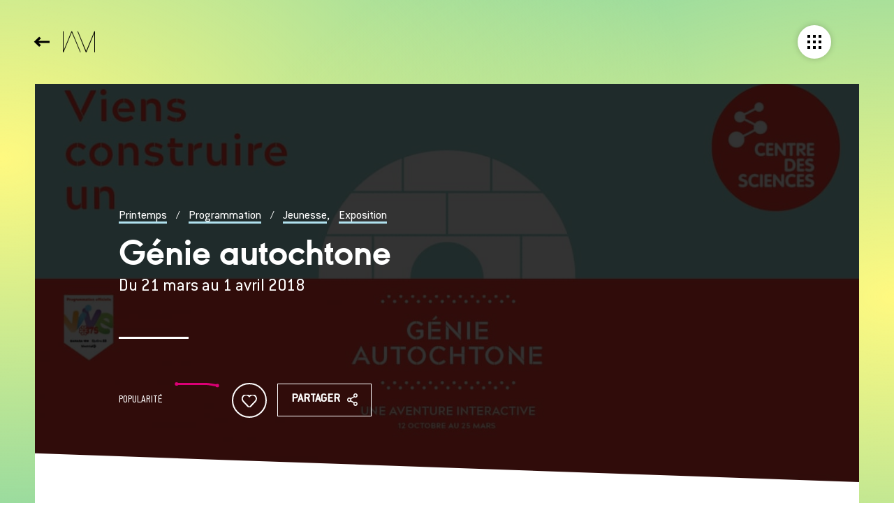

--- FILE ---
content_type: text/html; charset=UTF-8
request_url: https://www.printempsnumerique.ca/programmation/evenement/genie-autochtone/infos/
body_size: 9629
content:
<!doctype html>
<html class="no-js" lang="fr-FR">
    
    <head>
             <script>(function(w,d,s,l,i){w[l]=w[l]||[];w[l].push({'gtm.start':
        new Date().getTime(),event:'gtm.js'});var f=d.getElementsByTagName(s)[0],
        j=d.createElement(s),dl=l!='dataLayer'?'&l='+l:'';j.async=true;j.src=
        '//www.googletagmanager.com/gtm.js?id='+i+dl;f.parentNode.insertBefore(j,f);
        })(window,document,'script','dataLayer','GTM-NRW9M6D');</script>
    
    <meta charset="utf-8">
<meta http-equiv="Content-Type" content="text/html; charset=utf-8" />
<meta http-equiv="X-UA-Compatible" content="IE=edge">

<!-- Viewport pour responsive -->
<meta name="viewport" content="width=device-width,initial-scale=1,shrink-to-fit=no">
<!-- Androïd -->
<meta name="theme-color" content="#000">
<!-- Windows Phone -->
<meta name="msapplication-navbutton-color" content="#000">
<!-- iOS Safari -->
<meta name="apple-mobile-web-app-status-bar-style" content="#000">

<!-- Image de partage -->

<meta property="og:image" content="https://www.printempsnumerique.ca/wp-content/themes/vortex/assets/img/image-partage.jpg" />
<meta property="og:image:type" content="image/jpeg" />
<meta property="og:image:width" content="1500" />
<meta property="og:image:height" content="788" />

<!-- Facebook verification Facebook -->
<meta name="facebook-domain-verification" content="r0s1b6bgil3d3ibjgonsd5hee9zepq" />

<!-- Favicon -->
<link rel="shortcut icon" type="images/x-icon" href="https://www.printempsnumerique.ca/wp-content/themes/vortex/assets/img/favicon.ico"/>
<!-- Image de partage -->
<link rel="image_src" href="https://www.printempsnumerique.ca/wp-content/themes/vortex/assets/img/image-partage.jpg" />
<!-- Icon Apple -->
<link rel="apple-touch-icon" href="https://www.printempsnumerique.ca/wp-content/themes/vortex/assets/img/apple-touch-icon.png">
<link rel="alternate" type="application/rss+xml" title="Printemps numérique Feed" href="https://www.printempsnumerique.ca/feed/">
<link rel="alternate" hreflang="en" href="https://www.printempsnumerique.ca/en/programming/event/indigenous-ingenuity/info/" />
<link rel="alternate" hreflang="fr" href="https://www.printempsnumerique.ca/programmation/evenement/genie-autochtone/infos/" />

	<!-- This site is optimized with the Yoast SEO plugin v15.9.2 - https://yoast.com/wordpress/plugins/seo/ -->
	<title>Infos | Printemps numérique</title>
	<meta name="robots" content="index, follow, max-snippet:-1, max-image-preview:large, max-video-preview:-1" />
	<link rel="canonical" href="https://www.printempsnumerique.ca/programmation/evenement/genie-autochtone/infos/" />
	<meta property="og:locale" content="fr_FR" />
	<meta property="og:type" content="article" />
	<meta property="og:title" content="Infos | Printemps numérique" />
	<meta property="og:description" content="L’ingéniosité des Peuples Autochtones de l’Amérique du Nord est partout autour de nous. À l’aide d’une quête interactive, voyez à quel point la science des Premiers Peuples est toujours présente. Un ours et un joueur de tours vous amènent à participer à une course de canot virtuelle, à assembler un igloo, à tester le centre... En savoir plus" />
	<meta property="og:url" content="https://www.printempsnumerique.ca/programmation/evenement/genie-autochtone/infos/" />
	<meta property="og:site_name" content="Printemps numérique" />
	<meta property="article:modified_time" content="2018-04-10T21:01:45+00:00" />
	<meta name="twitter:card" content="summary_large_image" />
	<script type="application/ld+json" class="yoast-schema-graph">{"@context":"https://schema.org","@graph":[{"@type":"Organization","@id":"https://www.printempsnumerique.ca/#organization","name":"Printemps Num\u00e9rique","url":"https://www.printempsnumerique.ca/","sameAs":[],"logo":{"@type":"ImageObject","@id":"https://www.printempsnumerique.ca/#logo","inLanguage":"fr-FR","url":"https://www.printempsnumerique.ca/wp-content/uploads/2018/02/logo_fond-noir.jpg","width":750,"height":429,"caption":"Printemps Num\u00e9rique"},"image":{"@id":"https://www.printempsnumerique.ca/#logo"}},{"@type":"WebSite","@id":"https://www.printempsnumerique.ca/#website","url":"https://www.printempsnumerique.ca/","name":"Printemps num\u00e9rique","description":"Connecter les individus, les organisations et les id\u00e9es pour faire progresser et rayonner l\u2019intelligence num\u00e9rique.","publisher":{"@id":"https://www.printempsnumerique.ca/#organization"},"potentialAction":[{"@type":"SearchAction","target":"https://www.printempsnumerique.ca/?s={search_term_string}","query-input":"required name=search_term_string"}],"inLanguage":"fr-FR"},{"@type":"WebPage","@id":"https://www.printempsnumerique.ca/programmation/evenement/genie-autochtone/infos/#webpage","url":"https://www.printempsnumerique.ca/programmation/evenement/genie-autochtone/infos/","name":"Infos | Printemps num\u00e9rique","isPartOf":{"@id":"https://www.printempsnumerique.ca/#website"},"datePublished":"2018-04-10T21:01:38+00:00","dateModified":"2018-04-10T21:01:45+00:00","breadcrumb":{"@id":"https://www.printempsnumerique.ca/programmation/evenement/genie-autochtone/infos/#breadcrumb"},"inLanguage":"fr-FR","potentialAction":[{"@type":"ReadAction","target":["https://www.printempsnumerique.ca/programmation/evenement/genie-autochtone/infos/"]}]},{"@type":"BreadcrumbList","@id":"https://www.printempsnumerique.ca/programmation/evenement/genie-autochtone/infos/#breadcrumb","itemListElement":[{"@type":"ListItem","position":1,"item":{"@type":"WebPage","@id":"https://www.printempsnumerique.ca/","url":"https://www.printempsnumerique.ca/","name":"Home"}},{"@type":"ListItem","position":2,"item":{"@type":"WebPage","@id":"https://www.printempsnumerique.ca/programmation/","url":"https://www.printempsnumerique.ca/programmation/","name":"Programmations"}},{"@type":"ListItem","position":3,"item":{"@type":"WebPage","@id":"https://www.printempsnumerique.ca/programmation/evenement/genie-autochtone/","url":"https://www.printempsnumerique.ca/programmation/evenement/genie-autochtone/","name":"G\u00e9nie autochtone"}},{"@type":"ListItem","position":4,"item":{"@type":"WebPage","@id":"https://www.printempsnumerique.ca/programmation/evenement/genie-autochtone/infos/","url":"https://www.printempsnumerique.ca/programmation/evenement/genie-autochtone/infos/","name":"Infos"}}]}]}</script>
	<!-- / Yoast SEO plugin. -->


<link rel='dns-prefetch' href='//ajax.googleapis.com' />
<link rel='dns-prefetch' href='//code.jquery.com' />
<link rel='dns-prefetch' href='//s7.addthis.com' />
<link rel='stylesheet' id='wp-block-library-css'  href='https://www.printempsnumerique.ca/wp-includes/css/dist/block-library/style.min.css?ver=5.5.17' type='text/css' media='all' />
<link rel='stylesheet' id='fancybox_css-css'  href='https://www.printempsnumerique.ca/wp-content/themes/vortex/assets/css/jquery.fancybox.css' type='text/css' media='all' />
<link rel='stylesheet' id='roots_css-css'  href='https://www.printempsnumerique.ca/wp-content/themes/vortex/assets/css/stylesheet.min.css?ver=1701119160' type='text/css' media='all' />
<script type='text/javascript' src='https://www.printempsnumerique.ca/wp-content/themes/vortex/assets/js/vendor/modernizr.js' id='modernizr-js'></script>
<script type='text/javascript' src='//ajax.googleapis.com/ajax/libs/jquery/3.1.1/jquery.min.js' id='jquery-js'></script>
<link rel="https://api.w.org/" href="https://www.printempsnumerique.ca/wp-json/" /><link rel="EditURI" type="application/rsd+xml" title="RSD" href="https://www.printempsnumerique.ca/xmlrpc.php?rsd" />
<link rel="wlwmanifest" type="application/wlwmanifest+xml" href="https://www.printempsnumerique.ca/wp-includes/wlwmanifest.xml" /> 
<meta name="generator" content="WordPress 5.5.17" />
<link rel='shortlink' href='https://www.printempsnumerique.ca/?p=3348' />
<meta name="generator" content="WPML ver:3.9.4 stt:1,4;" />

        <script type="text/javascript">
            var jQueryMigrateHelperHasSentDowngrade = false;

			window.onerror = function( msg, url, line, col, error ) {
				// Break out early, do not processing if a downgrade reqeust was already sent.
				if ( jQueryMigrateHelperHasSentDowngrade ) {
					return true;
                }

				var xhr = new XMLHttpRequest();
				var nonce = 'c81cb53241';
				var jQueryFunctions = [
					'andSelf',
					'browser',
					'live',
					'boxModel',
					'support.boxModel',
					'size',
					'swap',
					'clean',
					'sub',
                ];
				var match_pattern = /\)\.(.+?) is not a function/;
                var erroredFunction = msg.match( match_pattern );

                // If there was no matching functions, do not try to downgrade.
                if ( null === erroredFunction || typeof erroredFunction !== 'object' || typeof erroredFunction[1] === "undefined" || -1 === jQueryFunctions.indexOf( erroredFunction[1] ) ) {
                    return true;
                }

                // Set that we've now attempted a downgrade request.
                jQueryMigrateHelperHasSentDowngrade = true;

				xhr.open( 'POST', 'https://www.printempsnumerique.ca/wp-admin/admin-ajax.php' );
				xhr.setRequestHeader( 'Content-Type', 'application/x-www-form-urlencoded' );
				xhr.onload = function () {
					var response,
                        reload = false;

					if ( 200 === xhr.status ) {
                        try {
                        	response = JSON.parse( xhr.response );

                        	reload = response.data.reload;
                        } catch ( e ) {
                        	reload = false;
                        }
                    }

					// Automatically reload the page if a deprecation caused an automatic downgrade, ensure visitors get the best possible experience.
					if ( reload ) {
						location.reload();
                    }
				};

				xhr.send( encodeURI( 'action=jquery-migrate-downgrade-version&_wpnonce=' + nonce ) );

				// Suppress error alerts in older browsers
				return true;
			}
        </script>

		<script>window.jQuery || document.write('<script src="https://www.printempsnumerique.ca/wp-content/themes/vortex/assets/js/vendor/jquery/jquery.min.js?3.1.1"><\/script>')</script>
  <script type="text/javascript">
    var ajaxurl = 'https://www.printempsnumerique.ca/wp-admin/admin-ajax.php';
  </script>
          <script type="text/javascript">
            var prog_id = parseInt(3348);
        </script>
	    </head>
    
        
    <body class="programmation-template-default single single-programmation postid-3348 new-session no-slug">

                    <noscript><iframe src="//www.googletagmanager.com/ns.html?id=GTM-NRW9M6D"
            height="0" width="0" style="display:none;visibility:hidden"></iframe></noscript>
                
        
        <div id="sb-site" class="contenu-fixed-container col-sm-8" role="document">
            
            <header id="header" class="banner navbar navbar-default navbar-static-top sb-slide burgerDragged" role="banner">
    <div class="navbar-header">
        	<a id="logo" href="https://www.printempsnumerique.ca/">
		<svg version="1.1" id="Layer_1" xmlns="http://www.w3.org/2000/svg" xmlns:xlink="http://www.w3.org/1999/xlink" x="0px" y="0px"
		 viewBox="0 0 984 643.3" style="enable-background:new 0 0 984 643.3;" xml:space="preserve">
		<g>
			<polygon class="polygon-logo" points="712.1,600.7 464.4,0 448.8,0 448.8,11.1 702.6,643.3 721.7,643.3 963.5,51.8 963.5,643.3 984,643.3 
				984,0 962.5,0 	"/>
			<polygon class="polygon-logo" points="262.3,0 20.6,591.5 20.6,0 0,0 0,643.3 21.5,643.3 271.9,32.2 528.2,643.3 543.7,643.3 543.7,643.3 
				543.7,633.2 281.4,0 	"/>
		</g>
		</svg>
	</a>

        <nav class="collapse navbar-collapse" role="navigation">
            <ul id="menu-menu-principal" class="menu-principal"><li class="menu-mois-numerique-jeunesse"><a href="https://mnj.quebec/">Mois Numérique Jeunesse</a></li>
<li class="menu-mtl-connecte"><a href="http://mtlconnecte.ca/">MTL connecte</a></li>
<li class="menu-jeunesse-qc-2030"><a href="https://www.printempsnumerique.ca/projets/projet/jeunesse-qc-2030/">Jeunesse QC 2030</a></li>
<li class="menu-formation-en-recherche-ia-sante"><a href="https://www.printempsnumerique.ca/formation-en-recherche-ia-sante/">Formation en recherche IA &#038; Santé</a></li>
<li class="menu-ia-toi"><a href="https://www.printempsnumerique.ca/ia-toi/">IA &#038; Toi</a></li>
<li class="menu-nouvelles"><a href="https://www.printempsnumerique.ca/nouvelles/">Nouvelles</a></li>
<li class="menu-a-propos"><a href="https://www.printempsnumerique.ca/a-propos/">À propos</a></li>
</ul>        </nav>
    </div>


    <div id="header-mega-nav-container">
        <div id="logo-mobile-container">
            <a href='https://www.printempsnumerique.ca/'><img id="logo-mobile" src="https://www.printempsnumerique.ca/wp-content/themes/vortex/assets/img/logo-acronyme-blanc.svg" alt='Printemps Numérique' role='presentation'></a>
        </div>

        <div class="searchbar">
            <form class="searchform" method="get" action="https://www.printempsnumerique.ca/">
                <input type="text" name="s" placeholder="Rechercher" class="search" value="">
                <button type="submit" name="submit-search" class="submit-search" title="Rechercher"></button>
            </form>
        </div>

        <div class="mega-nav">
            <ul id="menu-menu-principal-1" class="mega-menu-principal"><li class="dropdown menu-mois-numerique-jeunesse"><a class="dropdown-toggle" data-toggle="dropdown" data-target="#" href="https://mnj.quebec/">Mois Numérique Jeunesse <b class="caret"></b></a>
<ul class="dropdown-menu">
	<li class="menu-mois-numerique-jeunesse"><a href="https://www.printempsnumerique.ca/projets/projet/jeunesse-qc-2030/mois-numerique-jeunesse/">Mois numérique Jeunesse</a></li>
</ul>
</li>
<li class="dropdown menu-mtl-connecte"><a class="dropdown-toggle" data-toggle="dropdown" data-target="#" href="http://mtlconnecte.ca/">MTL connecte <b class="caret"></b></a>
<ul class="dropdown-menu">
	<li class="menu-la-semaine-numerique-de-montreal"><a href="https://www.printempsnumerique.ca/projets/projet/mtl-connecte-2024-printempsnumerique/">La Semaine numérique de Montréal</a></li>
</ul>
</li>
<li class="menu-jeunesse-qc-2030"><a href="https://www.printempsnumerique.ca/projets/projet/jeunesse-qc-2030/">Jeunesse QC 2030</a></li>
<li class="menu-formation-en-recherche-ia-sante"><a href="https://www.printempsnumerique.ca/formation-en-recherche-ia-sante/">Formation en recherche IA &#038; Santé</a></li>
<li class="menu-ia-toi"><a href="https://www.printempsnumerique.ca/ia-toi/">IA &#038; Toi</a></li>
<li class="menu-nouvelles"><a href="https://www.printempsnumerique.ca/nouvelles/">Nouvelles</a></li>
<li class="dropdown menu-a-propos"><a class="dropdown-toggle" data-toggle="dropdown" data-target="#" href="https://www.printempsnumerique.ca/a-propos/">À propos <b class="caret"></b></a>
<ul class="dropdown-menu">
	<li class="menu-tous-les-projets"><a href="https://www.printempsnumerique.ca/projets/">Tous les projets</a></li>
	<li class="menu-mission"><a href="https://www.printempsnumerique.ca/a-propos/mission/">Mission</a></li>
	<li class="menu-equipe"><a href="https://www.printempsnumerique.ca/a-propos/equipe/">Équipe</a></li>
	<li class="menu-rejoindre-printemps-numerique"><a href="https://www.printempsnumerique.ca/rejoindre-printemps-numerique/">Rejoindre Printemps numérique</a></li>
	<li class="menu-conseil-dadministration"><a href="https://www.printempsnumerique.ca/a-propos/conseil-dadministration/">Conseil d’administration</a></li>
	<li class="menu-partenaires"><a href="https://www.printempsnumerique.ca/a-propos/partenaires/">Partenaires</a></li>
</ul>
</li>
</ul>        </div>
        <div class="share-container">
            <a href="https://fr.linkedin.com/company/printemps-num%C3%A9rique" target="_blank" class="linkedin" title="Visitez notre page LinkedIn"></a>            <a href="https://www.facebook.com/profile.php?id=100095427881517" target="_blank" class="facebook" title="Visit our Facebook page"></a>            <a href="https://www.instagram.com/pn_mtl/" target="_blank" class="instagram" title="Visitez notre page Instagram"></a>            <a href="https://twitter.com/PN_MTL" target="_blank" class="twitter" title="Visitez notre page Twitter"></a>			<a href="https://www.youtube.com/channel/UC1mLpTYbqGWRQxf-L1mZgFg" target="_blank" class="youtube" title="Visitez notre chaîne Youtube"></a>			<a href="https://vimeo.com/pnmtl" target="_blank" class="vimeo" title="Visitez notre chaîne Vimeo"></a>		</div>
        <ul id="menu-menu-secondaire" class="nav-secondaire"><li class="menu-a-propos"><a href="https://www.printempsnumerique.ca/a-propos/">À propos</a></li>
<li class="menu-nous-joindre"><a href="https://www.printempsnumerique.ca/nous-joindre/">Nous joindre</a></li>
<li class="menu-infolettre"><a target="_blank" rel="noopener noreferrer" href="https://printempsnumerique.us9.list-manage.com/subscribe/post?u=c6f941fd769e956d26815521f&#038;id=cde7e5acfa&#038;f_id=005007e1f0">Infolettre</a></li>
<li class="menu-presse"><a href="https://www.printempsnumerique.ca/presse/">Presse</a></li>
<li class="menu-veille"><a href="https://www.printempsnumerique.ca/veille/">Veille</a></li>
<li class="wpml-ls-slot-200 wpml-ls-item wpml-ls-item-en wpml-ls-menu-item wpml-ls-first-item wpml-ls-last-item menu-english"><a title="English" href="https://www.printempsnumerique.ca/en/programming/event/indigenous-ingenuity/info/"><span class="wpml-ls-native">English</span></a></li>
</ul>    </div>

    <div id="header-mega-nav-bg"></div>

    <!-- BURGER -->
    <button id="vtx-burger" class="vtx-burger vtx-burger-style sb-toggle-right navbar-right" aria-label="Menu" role="button" aria-controls="navigation">
        <span class="barre-top">
            <span class="carre-milieu"></span>
        </span>
        <span class="barre-milieu">
            <span class="carre-milieu"></span>
        </span>
        <span class="barre-bas">
            <span class="carre-milieu"></span>
        </span>
    </button>
</header>
            
            <main id="main" class="main main-content contenu-fixed" role="main">
                <span class='btn-back'><a href='https://www.printempsnumerique.ca/programmation/' class='icon-btn-back'><span class='label-btn'>Événements</span></a></span>		<script type="text/javascript">

			jQuery(document).ready(function($) {

				var id = 3348;

				loadContent(id);

				$(".tab-title a").click(function(event) {
					event.preventDefault();
					activateTab( $(this) );
				});

				$("#selectMobile").change(function(event) {
					var href = this.value;
					var id = $('option:selected', this).data('id');
					activateTab( $(".tab-title a[rel="+id+"]") );

				});

				window.addEventListener('popstate', function(e) {
					activateTab( $(".tab-title a[rel="+ e.state +"]"), true );
				});

			});

			function activateTab( $leLien, skipPushState ) {
				if( !$leLien.hasClass( 'active' ) ) {
					var href = $leLien.attr("href");
					var id = $leLien.attr('rel');
					$(".tab-title .active").removeClass( 'active' );
					$("#tabs_content .active").removeClass( 'active' );
					$leLien.addClass('active');

					$("#selectMobile").val(href);

					loadContent(id);
				}

				if( !skipPushState ) {
					history.pushState( id, 'New URL: '+href, href);
				}

			}

			function loadContent(id) {
				// Aller chercher le contenu en Ajax seulement s'il n'existe pas déjà.
				if( !$( '#tab_section_content_'+ id ).length ) {
					$("#tabs_content").append( '<section id="tab_section_content_'+ id +'" class="fadeInDownSmall"></section>' );

					$.ajax({
						type	: "POST",
						url		: ajaxurl,
						cache	: false,
						data	: {
							"action": "get_ajax_content",
							"page_id": id
						},
						success: function(data) {

							// Juste afficher les data si on est encore sur la page désiré
							data = jQuery.parseJSON(data);
							// console.log( data );

							$tabSection = $("#tab_section_content_"+ id);

							$tabSection.html( data.content );
							if( $('.tab-title a[rel="'+ id +'"]').hasClass( 'active' ) ) $tabSection.addClass( 'active' );

							$.each(data.url, function(index, val) {
								$(".menu-langue ."+index).attr("href", val);
							});

							jQuery('.gallery').each(function(g) {
					  		    $('a', this).attr('rel', function(i, attr) {
							        return attr + ' gallery-' + g;
							    });
							});
							
							initAllCarrousel();
						},
						error: function() {
							$("#tab_section_content_"+ id).html( "<strong>Erreur : Le contenu n'a pas pus être chargé.</strong>" );
						}
					});
				} else {
					$( '#tabs_content section.active' ).removeClass( 'active' );
					$( '#tab_section_content_'+ id ).addClass( 'active' );
				}
			}

		</script>

		<header class="page-header">
    <div class="page-header-content">
            <div class="page-header-infos">
                                                        <span class="pre-title">
                      <a href="https://www.printempsnumerique.ca">Printemps</a> /
                      <a href="https://www.printempsnumerique.ca/programmation/">Programmation</a> /
                      <a href="https://www.printempsnumerique.ca/programmation/type/jeunesse/">Jeunesse</a>, <a href="https://www.printempsnumerique.ca/programmation/type/exposition/">Exposition</a>                    </span>
                    <h1>Génie autochtone</h1>
                    <div class="page-header-infos-textes">
                      <strong class="dates">Du 21 mars au 1 avril 2018</strong>
                                                                </div>
                    <hr>
                    <div class="article-social">
                    <span class='hype-chart-title'>Popularité</span>
<div class='hype-chart' data-hype='[[0,50],[5,50],[10,50],[15,50],[20,45]]'></div>
<button id="clap" class="ajout-avis clap">
  <span class='svg-container'>
    <svg id="clap--icon" xmlns="http://www.w3.org/2000/svg" width="20" height="18" viewBox="0 0 20 18">
      <metadata></metadata>
    <path id="heart" d="M18.4,1.7c-2-2.1-5.3-2.2-7.4-0.2c-0.1,0.1-0.1,0.1-0.2,0.2L10,2.5L9.2,1.7C8.2,0.6,6.8,0,5.3,0l0,0
      C3.9,0,2.5,0.6,1.5,1.7c-2.1,2.2-2.1,5.6,0,7.9l7.8,8.2C9.5,17.9,9.7,18,10,18h0c0.2,0,0.5-0.1,0.6-0.3l7.8-8.2
      C20.5,7.3,20.5,3.9,18.4,1.7z"/>
    </svg>
  </span>
  <span id="clap--count" class="clap--count"></span>
</button>

<script src="https://cdnjs.cloudflare.com/ajax/libs/mo-js/0.288.1/mo.min.js"></script>
<script type="text/javascript">
const clap = document.getElementById('clap');
const clapIcon = document.getElementById('clap--icon');
const clapCount = document.getElementById('clap--count');
const initialNumberOfClaps = generateRandomNumber(500, 10000);
const btnDimension = 80;
const tlDuration = 300;
let numberOfClaps = 0;
let numberOfClapsToPush = 0;
let clapHold;

const triangleBurst = new mojs.Burst({
  parent: clap,
  radius: {50:95},
  count: 5,
  angle: 30,
  children: {
    shape: 'polygon',
    radius: {6: 0},
    scale: 1,
    stroke: 'rgba(211,84,0 ,0.5)',
    strokeWidth: 2,
    angle: 210,
    delay: 30,
    speed: 0.2,
    easing: mojs.easing.bezier(0.1, 1, 0.3 ,1),
    duration: tlDuration
  }
});
const circleBurst = new mojs.Burst({
  parent: clap,
  radius: {50:75},
  angle: 25,
  duration: tlDuration,
  children: {
    shape: 'circle',
    fill: 'rgba(149,165,166 ,0.5)',
    delay: 30,
    speed: 0.2,
    radius: {3: 0},
    easing: mojs.easing.bezier(0.1, 1, 0.3, 1),
  }
});
const countAnimation = new mojs.Html({
  el: '#clap--count',
  isShowStart: false,
  isShowEnd: true,
  y: {0: -30},
  opacity: {0:1},
  duration: tlDuration
  }).then({
  opacity: {1:0},
  y: -80,
  delay: tlDuration/2
});
const scaleButton = new mojs.Html({
  el: '#clap',
  duration: tlDuration,
  scale: {1.3: 1},
  easing: mojs.easing.out
});
clap.style.transform = "scale(1, 1)"; /*Bug1 fix*/

const animationTimeline = new mojs.Timeline();
animationTimeline.add([
  triangleBurst,
  circleBurst,
  countAnimation,
  scaleButton
]);


clap.addEventListener('click', function() {
  repeatClapping();

  if (0 !== numberOfClapsToPush) {
    count_new_hype_point( 'hype-btn-click', numberOfClapsToPush );
    numberOfClapsToPush = 0;
  }
});

clap.addEventListener('mousedown', function() {
  clapHold = setInterval(function() {
    repeatClapping();
  }, 400);
});

clap.addEventListener('mouseup', function(e) {
  clearInterval(clapHold);

  if (0 !== numberOfClapsToPush) {
    count_new_hype_point( 'hype-btn-click', numberOfClapsToPush );
    numberOfClapsToPush = 0;
  }
});


function repeatClapping() {
  updateNumberOfClaps();
  animationTimeline.replay();
  clapIcon.classList.add('checked');
  highlightHypeChart();
}

function updateNumberOfClaps() {
  // numberOfClaps < 50 ? numberOfClaps++ : null
  numberOfClaps++;
  numberOfClapsToPush++;
  clapCount.innerHTML = "+" + numberOfClaps;
}

function generateRandomNumber(min, max) {
  return Math.floor(Math.random()*(max-min+1)+min);
}
function highlightHypeChart() {
  var element = document.querySelector('.hype-chart');
  element.classList.remove('wow');
  void element.offsetWidth;
  element.classList.add('wow');
}
</script>
                    <a  href='http://www.addthis.com/bookmark.php?v=300&amp;pubid=ra-57604861e45c06aa' class='btn-slide-left addthis_button s03 bouton'><span class='btn-title'>Partager</span><span class='icon icon-share'></span></a>                    <script async="">var addthis_config = {ui_click:true, ui_language: "fr"};</script>
                  </div>
                
            </div>
        </div>
</header>
<div class="header-banner" style="background-image: url(https://www.printempsnumerique.ca/wp-content/uploads/2018/04/97349-ga-slide-1360x768-fr-fullscreen.jpg);"></div>

    <article id="section-programmation"  class="section-scroll" data-couleur="bleu-jaune">
        <div class="inner">


            
            
                <ul class='tabs'><li class='tab-title'><a rel='3348' class='active' href='https://www.printempsnumerique.ca/programmation/evenement/genie-autochtone/infos/'>Infos</a></li><li class='tab-title'><a rel='3349' class='' href='https://www.printempsnumerique.ca/programmation/evenement/genie-autochtone/dates/'>Dates</a></li><li class='tab-title'><a rel='3350' class='' href='https://www.printempsnumerique.ca/programmation/evenement/genie-autochtone/medias/'>Médias</a></li></ul><header class="contenu-gauche">

              <img class="post-thumbnail" src="https://www.printempsnumerique.ca/wp-content/uploads/2018/04/97349-ga-slide-1360x768-fr-fullscreen.jpg" alt="Génie autochtone" />      <ul class="liste-infos">
          <li class='meta-lieu'><strong>Lieu</strong><span class=block><span><a href='https://www.printempsnumerique.ca/programmation/toute-la-programmation?venue=Centre+des+sciences+de+Montr%C3%A9al'><span>Centre des sciences de Montréal</span></a></span></span></li><li class='meta-organisateur'><strong>Organisateur</strong><span class=block><span><a href='https://www.printempsnumerique.ca/programmation/toute-la-programmation?organizer=Centre+des+sciences+de+Montr%C3%A9al'><span>Centre des sciences de Montréal</span></a></span></span></li><li class='meta-categorie'><strong>Catégorie</strong><span>Jeunesse, Exposition</span></li>      </ul>
      <div class="actions">
                    <strong>Questions ou commentaires</strong>
          <a target='_blank' href='https://www.facebook.com/centredessciences' class='btn-slide-left '><span class='btn-title'>Facebook Page</span><span class='icon icon-arrow_next'></span></a><a target='_blank' href='http://www.centredessciencesdemontreal.com/contactez-nous' class='btn-slide-left '><span class='btn-title'>Nous joindre</span><span class='icon icon-arrow_next'></span></a>      </div>
        
</header>
<div class='contenu-droite'><div id='tabs_content'></div></div>
        </div>
    </article>

                
            </main><!-- /.main-content -->

            <footer id="footer" class="content-info section-scroll" role="contentinfo" data-couleur="rose-cyan-jaune">
	<div class="footer-left">
		<div class="logo-container">
			<img src="https://www.printempsnumerique.ca/wp-content/themes/vortex/assets/img/logo-footer.svg" alt="">
		</div>
		<div class="share-container">
            <a href="https://fr.linkedin.com/company/printemps-num%C3%A9rique" target="_blank" class="linkedin" title="Visitez notre page LinkedIn"></a>            <a href="https://www.facebook.com/profile.php?id=100095427881517" target="_blank" class="facebook" title="Visit our Facebook page"></a>            <a href="https://www.instagram.com/pn_mtl/" target="_blank" class="instagram" title="Visitez notre page Instagram"></a>            <a href="https://twitter.com/PN_MTL" target="_blank" class="twitter" title="Visitez notre page Twitter"></a>			<a href="https://www.youtube.com/channel/UC1mLpTYbqGWRQxf-L1mZgFg" target="_blank" class="youtube" title="Visitez notre chaîne Youtube"></a>			<a href="https://vimeo.com/pnmtl" target="_blank" class="vimeo" title="Visitez notre chaîne Vimeo"></a>		</div>
	</div>
	<div class="footer-right">
		<div class="footer-mega-nav-container">
			<ul id="menu-menu-principal-2" class="footer-mega-nav"><li class="dropdown menu-mois-numerique-jeunesse"><a class="dropdown-toggle" data-toggle="dropdown" data-target="#" href="https://mnj.quebec/">Mois Numérique Jeunesse <b class="caret"></b></a>
<ul class="dropdown-menu">
	<li class="menu-mois-numerique-jeunesse"><a href="https://www.printempsnumerique.ca/projets/projet/jeunesse-qc-2030/mois-numerique-jeunesse/">Mois numérique Jeunesse</a></li>
</ul>
</li>
<li class="dropdown menu-mtl-connecte"><a class="dropdown-toggle" data-toggle="dropdown" data-target="#" href="http://mtlconnecte.ca/">MTL connecte <b class="caret"></b></a>
<ul class="dropdown-menu">
	<li class="menu-la-semaine-numerique-de-montreal"><a href="https://www.printempsnumerique.ca/projets/projet/mtl-connecte-2024-printempsnumerique/">La Semaine numérique de Montréal</a></li>
</ul>
</li>
<li class="menu-jeunesse-qc-2030"><a href="https://www.printempsnumerique.ca/projets/projet/jeunesse-qc-2030/">Jeunesse QC 2030</a></li>
<li class="menu-formation-en-recherche-ia-sante"><a href="https://www.printempsnumerique.ca/formation-en-recherche-ia-sante/">Formation en recherche IA &#038; Santé</a></li>
<li class="menu-ia-toi"><a href="https://www.printempsnumerique.ca/ia-toi/">IA &#038; Toi</a></li>
<li class="menu-nouvelles"><a href="https://www.printempsnumerique.ca/nouvelles/">Nouvelles</a></li>
<li class="dropdown menu-a-propos"><a class="dropdown-toggle" data-toggle="dropdown" data-target="#" href="https://www.printempsnumerique.ca/a-propos/">À propos <b class="caret"></b></a>
<ul class="dropdown-menu">
	<li class="menu-tous-les-projets"><a href="https://www.printempsnumerique.ca/projets/">Tous les projets</a></li>
	<li class="menu-mission"><a href="https://www.printempsnumerique.ca/a-propos/mission/">Mission</a></li>
	<li class="menu-equipe"><a href="https://www.printempsnumerique.ca/a-propos/equipe/">Équipe</a></li>
	<li class="menu-rejoindre-printemps-numerique"><a href="https://www.printempsnumerique.ca/rejoindre-printemps-numerique/">Rejoindre Printemps numérique</a></li>
	<li class="menu-conseil-dadministration"><a href="https://www.printempsnumerique.ca/a-propos/conseil-dadministration/">Conseil d’administration</a></li>
	<li class="menu-partenaires"><a href="https://www.printempsnumerique.ca/a-propos/partenaires/">Partenaires</a></li>
</ul>
</li>
</ul>		</div>
	</div>
	<div class="footer-bottom">
		<div class="copyright">
						<a href='https://www.printempsnumerique.ca/conditions-dutilisation/'>&copy; 2026 Printemps numérique. Tous droits réservés.</a>			<a target="_blank" href="https://www.vortexsolution.com/">Agence web Vortex Solution</a>
			<br>
		</div>
		<ul id="menu-menu-secondaire-1" class="menu-footer"><li class="menu-a-propos"><a href="https://www.printempsnumerique.ca/a-propos/">À propos</a></li>
<li class="menu-nous-joindre"><a href="https://www.printempsnumerique.ca/nous-joindre/">Nous joindre</a></li>
<li class="menu-infolettre"><a target="_blank" rel="noopener noreferrer" href="https://printempsnumerique.us9.list-manage.com/subscribe/post?u=c6f941fd769e956d26815521f&#038;id=cde7e5acfa&#038;f_id=005007e1f0">Infolettre</a></li>
<li class="menu-presse"><a href="https://www.printempsnumerique.ca/presse/">Presse</a></li>
<li class="menu-veille"><a href="https://www.printempsnumerique.ca/veille/">Veille</a></li>
<li class="wpml-ls-slot-200 wpml-ls-item wpml-ls-item-en wpml-ls-menu-item wpml-ls-first-item wpml-ls-last-item menu-english"><a title="English" href="https://www.printempsnumerique.ca/en/programming/event/indigenous-ingenuity/info/"><span class="wpml-ls-native">English</span></a></li>
</ul>	</div><!-- fin footer bottom -->
</footer>
            
                    </div><!-- /#sb-site -->
        
        
        <div class="gradient-background-container radial" role="presentation" aria-hidden="true">
    <div class="gradient-container vert-jaune">
        <div id="gradient-1" class="gradient-1 left"></div>
        <div id="gradient-2" class="gradient-2 right"></div>
        <!-- <div class="gradient-3 bottom"></div> -->
        <!-- <div class="gradient-4 left"></div> -->
    </div>
</div>
                <script type='text/javascript' id='jquery-ui-js-extra'>
/* <![CDATA[ */
var js_i18n = {"language_code":"fr"};
/* ]]> */
</script>
<script type='text/javascript' src='//code.jquery.com/ui/1.12.1/jquery-ui.min.js' id='jquery-ui-js'></script>
<script type='text/javascript' src='https://www.printempsnumerique.ca/wp-content/plugins/enable-jquery-migrate-helper/js/jquery-ui/core.min.js?ver=1.11.4-wp' id='jquery-ui-core-js'></script>
<script type='text/javascript' src='https://www.printempsnumerique.ca/wp-content/plugins/enable-jquery-migrate-helper/js/jquery-ui/datepicker.min.js?ver=1.11.4-wp' id='jquery-ui-datepicker-js'></script>
<script type='text/javascript' id='jquery-ui-datepicker-js-after'>
jQuery(document).ready(function(jQuery){jQuery.datepicker.setDefaults({"closeText":"Fermer","currentText":"Aujourd\u2019hui","monthNames":["janvier","f\u00e9vrier","mars","avril","mai","juin","juillet","ao\u00fbt","septembre","octobre","novembre","d\u00e9cembre"],"monthNamesShort":["Jan","F\u00e9v","Mar","Avr","Mai","Juin","Juil","Ao\u00fbt","Sep","Oct","Nov","D\u00e9c"],"nextText":"Suivant","prevText":"Pr\u00e9c\u00e9dent","dayNames":["dimanche","lundi","mardi","mercredi","jeudi","vendredi","samedi"],"dayNamesShort":["dim","lun","mar","mer","jeu","ven","sam"],"dayNamesMin":["D","L","M","M","J","V","S"],"dateFormat":"d MM yy","firstDay":1,"isRTL":false});});
</script>
<script type='text/javascript' src='https://www.printempsnumerique.ca/wp-content/themes/vortex/assets/js/jquery-ui-touch-punch.min.js' id='jquery-ui-punch-js'></script>
<script type='text/javascript' src='https://www.printempsnumerique.ca/wp-content/themes/vortex/assets/js/vendor/moment.min.js' id='moment-js-js'></script>
<script type='text/javascript' src='https://www.printempsnumerique.ca/wp-content/themes/vortex/assets/js/velocity.min.js' id='velocity-js'></script>
<script type='text/javascript' src='https://www.printempsnumerique.ca/wp-content/themes/vortex/assets/js/isotope.pkgd.min.js' id='isotope-js'></script>
<script type='text/javascript' src='https://www.printempsnumerique.ca/wp-content/themes/vortex/assets/js/jquery.fancybox.min.js' id='fancybox_js-js'></script>
<script type='text/javascript' src='https://www.printempsnumerique.ca/wp-content/themes/vortex/assets/js/scripts.js?v=1602180788' id='roots_js-js'></script>
<script type='text/javascript' src='//s7.addthis.com/js/300/addthis_widget.js#pubid=ra-57604861e45c06aa' id='addthis_js-js'></script>
<script type='text/javascript' src='https://www.printempsnumerique.ca/wp-content/themes/vortex/assets/js/clipboard.min.js' id='clipboard_js-js'></script>
<script type='text/javascript' src='https://www.printempsnumerique.ca/wp-content/themes/vortex/assets/js/clamp.min.js' id='clamp_js-js'></script>
<script type='text/javascript' src='https://www.printempsnumerique.ca/wp-content/themes/vortex/assets/js/hype.charts.js' id='hype-charts-js'></script>
<script type='text/javascript' id='loadcomments_js-js-extra'>
/* <![CDATA[ */
var form_texts = {"add_medias":"Ajouter une photo"};
/* ]]> */
</script>
<script type='text/javascript' src='https://www.printempsnumerique.ca/wp-content/themes/vortex/assets/js/load-comments.js' id='loadcomments_js-js'></script>
    <script defer src="https://static.cloudflareinsights.com/beacon.min.js/vcd15cbe7772f49c399c6a5babf22c1241717689176015" integrity="sha512-ZpsOmlRQV6y907TI0dKBHq9Md29nnaEIPlkf84rnaERnq6zvWvPUqr2ft8M1aS28oN72PdrCzSjY4U6VaAw1EQ==" data-cf-beacon='{"version":"2024.11.0","token":"992ab3fdd3334d09bc7bb4a28c9c0c7f","r":1,"server_timing":{"name":{"cfCacheStatus":true,"cfEdge":true,"cfExtPri":true,"cfL4":true,"cfOrigin":true,"cfSpeedBrain":true},"location_startswith":null}}' crossorigin="anonymous"></script>
</body>

</html>

<!-- This website is like a Rocket, isn't it? Performance optimized by WP Rocket. Learn more: https://wp-rocket.me - Debug: cached@1769299007 -->

--- FILE ---
content_type: text/html; charset=UTF-8
request_url: https://www.printempsnumerique.ca/wp-admin/admin-ajax.php
body_size: -242
content:
{"content":"<div class='content-mw wysiwyg'><h5><strong>L\u2019ing\u00e9niosit\u00e9 des Peuples Autochtones de l\u2019Am\u00e9rique du Nord est partout autour de nous. <\/strong><\/h5>\n<p>\u00c0 l\u2019aide d\u2019une qu\u00eate interactive, voyez \u00e0 quel point la science des Premiers Peuples est toujours pr\u00e9sente. Un ours et un joueur de tours vous am\u00e8nent \u00e0 participer \u00e0 une course de canot virtuelle, \u00e0 assembler un igloo, \u00e0 tester le centre de gravit\u00e9 d\u2019un kayak et \u00e0 d\u00e9couvrir des fresques interactives. Observez la nature, \u00e9coutez des porteurs de savoir, exp\u00e9rimentez avec les principes scientifiques, transmettez et partagez avec les autres votre exp\u00e9rience!<\/p>\n<\/div>","url":"h"}

--- FILE ---
content_type: text/plain
request_url: https://www.google-analytics.com/j/collect?v=1&_v=j102&a=1944813245&t=pageview&_s=1&dl=https%3A%2F%2Fwww.printempsnumerique.ca%2Fprogrammation%2Fevenement%2Fgenie-autochtone%2Finfos%2F&ul=en-us%40posix&dt=Infos%20%7C%20Printemps%20num%C3%A9rique&sr=1280x720&vp=1280x720&_u=YEBAAEABAAAAACAAI~&jid=409148993&gjid=2023103013&cid=1863197977.1769307899&tid=UA-113871326-1&_gid=1140165406.1769307899&_r=1&_slc=1&gtm=45He61m0n81NRW9M6Dza200&gcd=13l3l3l3l1l1&dma=0&tag_exp=103116026~103200004~104527907~104528500~104684208~104684211~105391253~115616986~115938466~115938468~116682875~117041587~117042505~117099529&z=876359806
body_size: -453
content:
2,cG-7YW3PLB71B

--- FILE ---
content_type: application/javascript; charset=utf-8
request_url: https://www.printempsnumerique.ca/wp-content/themes/vortex/assets/js/load-comments.js
body_size: 441
content:
function initAccordeonComments(){$("li.depth-1").each(function(){0<$(this).children(".media-body").children("ul").length&&$(this).append('<div class="show-replies icon-accordeon_open"></div>')})}function accordeonComments(){$(this).hasClass("icon-accordeon_open")?($(this).removeClass("icon-accordeon_open"),$(this).addClass("icon-accordeon_collapse"),$(this).siblings(".media-body").children("ul").show("fast")):($(this).removeClass("icon-accordeon_collapse"),$(this).addClass("icon-accordeon_open"),$(this).siblings(".media-body").children("ul").hide("fast"))}function initClassicTabs(){$("ul.classic-tabs a").each(function(){1==$(this).attr("data-ongletID")&&$(this).addClass("active")}),$("div.classic-tabs-content").each(function(){1!=$(this).attr("data-ongletID")&&$(this).hide()})}function classicTabs(){var e=$(this).attr("data-ongletID");$("ul.classic-tabs a").not(this).removeClass("active"),$(this).addClass("active"),$("div.classic-tabs-content").each(function(){$(this).attr("data-ongletID")==e?$(this).show():$(this).hide()})}function checkfocus(){jQuery("#loginMembogo p").each(function(e){var i=jQuery(this).find("label"),c=jQuery(this).find("input");""!=c.val()&&jQuery(i).addClass("active"),jQuery(i).on("click",function(){jQuery(c).focus()}),jQuery(c).on("focus",function(){jQuery(i).addClass("active")}),jQuery(c).on("focusout",function(){0==jQuery.trim(jQuery(this).val()).length&&jQuery(i).removeClass("active")})})}function checkfocusGF(){jQuery(".gfield").each(function(e){var i=jQuery(this).find("label"),c=jQuery(this).find(".ginput_container input , .ginput_container textarea");""!=c.val()&&jQuery(i).addClass("active"),jQuery(i).on("click",function(){jQuery(c).focus()}),jQuery(c).on("focus",function(){jQuery(i).addClass("active")}),jQuery(c).on("focusout",function(){0!=jQuery.trim(jQuery(this).val()).length&&"(___) ___-____"!=jQuery(this).val()||jQuery(i).removeClass("active")})})}jQuery(function(c){checkfocus(),checkfocusGF(),new Clipboard(".copy-clipboard"),c(".gform_drop_instructions").before('<i class="icon-photo"></i>');var e="<div id='file' class='file-upload'><i class='icon-photo'></i><div class='btn-underline'>"+form_texts.add_medias+"</div></div>";c(":file").before(e);var e=c("<div/>").css({height:0,width:0,overflow:"hidden"}),i=c(":file").wrap(e);i.change(function(){""==i.val()?c("#file > .btn-underline").text(form_texts.add_medias):c("#file > .btn-underline").text(c(this).val().replace(/C:\\fakepath\\/i,""))}),c("#file").click(function(){i.click()}).show(),c("#file").on("dragleave",function(e){e.preventDefault(),i.click()}).show(),initClassicTabs(),c("ul.classic-tabs a").on("click",function(e){e.preventDefault()}),c("ul.classic-tabs a").on("click",classicTabs),initAccordeonComments(),c(".show-replies").on("click",accordeonComments),c("#loadmore-comments").click(function(){var i=c(this);return cpage--,c.ajax({url:ajaxurl,data:{action:"cloadmore",post_id:parent_post_id,cpage:cpage},type:"POST",beforeSend:function(e){i.text("Loading...")},success:function(e){e?(c("ol.media-list").append(e),initAccordeonComments(),c(".show-replies").on("click",accordeonComments),1==cpage&&i.remove()):i.remove()}}),!1})});

--- FILE ---
content_type: application/javascript; charset=utf-8
request_url: https://www.printempsnumerique.ca/wp-content/themes/vortex/assets/js/jquery-ui-touch-punch.min.js
body_size: -110
content:
!function(o){var t,e,u,n;function c(t,o){var e,u;1<t.originalEvent.touches.length||("vtx-burger"==t.currentTarget.id&&t.preventDefault(),e=t.originalEvent.changedTouches[0],(u=document.createEvent("MouseEvents")).initMouseEvent(o,!0,!0,window,1,e.screenX,e.screenY,e.clientX,e.clientY,!1,!1,!1,!1,0,null),t.target.dispatchEvent(u))}o.support.touch="ontouchend"in document,o.support.touch&&(t=o.ui.mouse.prototype,e=t._mouseInit,u=t._mouseDestroy,t._touchStart=function(t){!n&&this._mouseCapture(t.originalEvent.changedTouches[0])&&(n=!0,this._touchMoved=!1,c(t,"mouseover"),c(t,"mousemove"),c(t,"mousedown"))},t._touchMove=function(t){n&&(this._touchMoved=!0,c(t,"mousemove"))},t._touchEnd=function(t){n&&(c(t,"mouseup"),c(t,"mouseout"),this._touchMoved||c(t,"click"),n=!1)},t._mouseInit=function(){var t=this;t.element.bind({touchstart:o.proxy(t,"_touchStart"),touchmove:o.proxy(t,"_touchMove"),touchend:o.proxy(t,"_touchEnd")}),e.call(t)},t._mouseDestroy=function(){var t=this;t.element.unbind({touchstart:o.proxy(t,"_touchStart"),touchmove:o.proxy(t,"_touchMove"),touchend:o.proxy(t,"_touchEnd")}),u.call(t)})}(jQuery);